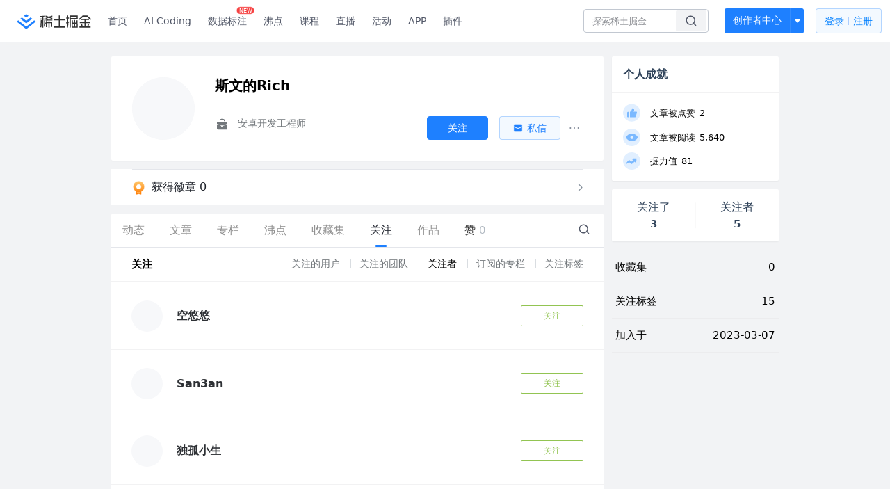

--- FILE ---
content_type: image/svg+xml
request_url: https://lf-web-assets.juejin.cn/obj/juejin-web/xitu_juejin_web/65a6a28f15d70e5a77bf881c5ec5340d.svg
body_size: 5510
content:
<svg width="40" height="16" viewBox="0 0 40 16" fill="none" xmlns="http://www.w3.org/2000/svg">
<path d="M13.7456 4.49268C14.1186 3.94954 14.7353 3.625 15.3942 3.625H37.2641C38.2964 3.625 39.0201 4.64339 38.6807 5.61824L36.3422 12.3346C36.0623 13.1384 35.3044 13.677 34.4534 13.677H7.43745L13.7456 4.49268Z" fill="url(#paint0_linear_15615_115617)"/>
<path d="M17.0253 11.5993C16.3701 11.5993 15.8689 11.4733 15.5217 11.2213C15.1801 10.9693 15.0093 10.5913 15.0093 10.0873C15.0093 10.0145 15.0149 9.93332 15.0261 9.84373C15.0373 9.74853 15.0569 9.63093 15.0849 9.49093H16.5213C16.4989 9.60293 16.4849 9.69253 16.4793 9.75973C16.4737 9.82693 16.4709 9.88013 16.4709 9.91932C16.4709 10.0929 16.5185 10.2217 16.6137 10.3057C16.7145 10.3841 16.8713 10.4233 17.0841 10.4233C17.3249 10.4233 17.5237 10.3477 17.6805 10.1965C17.8429 10.0453 17.9521 9.81293 18.0081 9.49933L18.6717 5.72775H20.1753L19.5117 9.53293C19.4277 10.0145 19.2737 10.4093 19.0497 10.7173C18.8313 11.0197 18.5513 11.2437 18.2097 11.3893C17.8681 11.5293 17.4733 11.5993 17.0253 11.5993Z" fill="#5E2878"/>
<path d="M22.1147 11.4985L22.5179 9.21373L20.8715 5.72775H22.4927L23.4587 7.89494H23.5007L25.189 5.72775H26.8774L24.0215 9.21373L23.6183 11.4985H22.1147Z" fill="#5E2878"/>
<path d="M26.5366 11.4985L26.7886 10.0957H28.2418L27.9898 11.4985H26.5366Z" fill="#5E2878"/>
<path d="M31.336 11.5993C30.86 11.5993 30.4652 11.5405 30.1516 11.4229C29.8436 11.3053 29.6112 11.1401 29.4544 10.9273C29.2976 10.7145 29.2192 10.4709 29.2192 10.1965C29.2192 10.1405 29.222 10.0761 29.2276 10.0033C29.2388 9.93052 29.2556 9.84653 29.278 9.75133H30.5548C30.5436 9.81293 30.5352 9.86333 30.5296 9.90252C30.524 9.94172 30.5212 9.97812 30.5212 10.0117C30.5212 10.2021 30.5912 10.3477 30.7312 10.4485C30.8768 10.5437 31.0784 10.5913 31.336 10.5913C31.5488 10.5913 31.7364 10.5521 31.8988 10.4737C32.0612 10.3953 32.1872 10.2833 32.2768 10.1377C32.372 9.98652 32.4196 9.80453 32.4196 9.59173C32.4196 9.45173 32.3888 9.34253 32.3272 9.26413C32.2656 9.18013 32.1816 9.12133 32.0752 9.08773C31.9744 9.05413 31.8596 9.03733 31.7308 9.03733H31.1848L31.3444 8.08814H31.84C31.9576 8.08814 32.0668 8.06854 32.1676 8.02934C32.274 7.99014 32.3692 7.93414 32.4532 7.86134C32.5372 7.78294 32.6016 7.69054 32.6464 7.58414C32.6912 7.47214 32.7136 7.34614 32.7136 7.20614C32.7136 7.08854 32.6856 6.98774 32.6296 6.90374C32.5792 6.81975 32.5008 6.75535 32.3944 6.71055C32.2936 6.66015 32.1704 6.63495 32.0248 6.63495C31.8512 6.63495 31.7 6.66575 31.5712 6.72735C31.4424 6.78335 31.336 6.86175 31.252 6.96254C31.1736 7.06334 31.1232 7.17814 31.1008 7.30694L31.084 7.41614H29.8408L29.8744 7.22294C29.9304 6.91495 30.0564 6.64055 30.2524 6.39975C30.454 6.15895 30.7172 5.97135 31.042 5.83695C31.3724 5.69695 31.7504 5.62695 32.176 5.62695C32.5848 5.62695 32.9348 5.68295 33.226 5.79495C33.5172 5.90695 33.7384 6.06655 33.8896 6.27375C34.0464 6.47535 34.1248 6.71615 34.1248 6.99614C34.1248 7.24814 34.0744 7.47494 33.9736 7.67654C33.8728 7.87254 33.7356 8.03774 33.562 8.17214C33.3884 8.30654 33.2008 8.41014 32.9992 8.48293L32.9908 8.51653C33.2372 8.60613 33.4304 8.75173 33.5704 8.95333C33.716 9.14933 33.7888 9.39293 33.7888 9.68413C33.7888 10.0929 33.6796 10.4401 33.4612 10.7257C33.2428 11.0113 32.946 11.2297 32.5708 11.3809C32.1956 11.5265 31.784 11.5993 31.336 11.5993Z" fill="#5E2878"/>
<path d="M7.53862 3.69241V1L10.0515 2.61545L7.53862 3.69241Z" fill="url(#paint1_linear_15615_115617)"/>
<path d="M7.53862 3.69241V1L5.0257 2.61545L7.53862 3.69241Z" fill="url(#paint2_linear_15615_115617)"/>
<path d="M11.0567 3.1543L7.53862 4.76975V6.92368L12.5645 4.23126L11.0567 3.1543Z" fill="url(#paint3_linear_15615_115617)"/>
<path d="M4.02053 3.1543L7.53862 4.76975V6.92368L2.51278 4.23126L4.02053 3.1543Z" fill="url(#paint4_linear_15615_115617)"/>
<path d="M7.53876 8.00043L1.50775 4.76953L0 5.8465L7.53876 10.1544V8.00043Z" fill="url(#paint5_linear_15615_115617)"/>
<path d="M7.53848 8.00043L13.5695 4.76953L15.0772 5.8465L7.53848 10.1544V8.00043Z" fill="url(#paint6_linear_15615_115617)"/>
<path d="M7.53876 14.9999V10.1536L0 5.8457L7.53876 14.9999Z" fill="url(#paint7_linear_15615_115617)"/>
<path d="M7.53848 14.9999V10.1536L15.0772 5.8457L7.53848 14.9999Z" fill="url(#paint8_linear_15615_115617)"/>
<defs>
<linearGradient id="paint0_linear_15615_115617" x1="23.6245" y1="14.5624" x2="15.3121" y2="3.625" gradientUnits="userSpaceOnUse">
<stop stop-color="#D5AAFF"/>
<stop offset="0.291667" stop-color="#E0C0FF"/>
<stop offset="1" stop-color="#F4E9FF"/>
</linearGradient>
<linearGradient id="paint1_linear_15615_115617" x1="7.16168" y1="3.26163" x2="9.2139" y2="1.83764" gradientUnits="userSpaceOnUse">
<stop stop-color="#B265FF"/>
<stop offset="1" stop-color="#E5C4FF"/>
</linearGradient>
<linearGradient id="paint2_linear_15615_115617" x1="7.53862" y1="2.25646" x2="5.86334" y2="1.83764" gradientUnits="userSpaceOnUse">
<stop stop-color="#C984FF"/>
<stop offset="1" stop-color="#E8CBFF"/>
</linearGradient>
<linearGradient id="paint3_linear_15615_115617" x1="7.53862" y1="5.60668" x2="11.7268" y2="3.51258" gradientUnits="userSpaceOnUse">
<stop stop-color="#9948FF"/>
<stop offset="1" stop-color="#CA86FF"/>
</linearGradient>
<linearGradient id="paint4_linear_15615_115617" x1="3.35042" y1="3.51258" x2="7.53862" y2="5.60668" gradientUnits="userSpaceOnUse">
<stop stop-color="#D49EFF"/>
<stop offset="1" stop-color="#B77EFF"/>
</linearGradient>
<linearGradient id="paint5_linear_15615_115617" x1="0.83764" y1="5.60717" x2="7.53876" y2="8.95773" gradientUnits="userSpaceOnUse">
<stop stop-color="#CA86FF"/>
<stop offset="1" stop-color="#B469FF"/>
</linearGradient>
<linearGradient id="paint6_linear_15615_115617" x1="7.53848" y1="8.95773" x2="14.2396" y2="5.18835" gradientUnits="userSpaceOnUse">
<stop stop-color="#9122FF"/>
<stop offset="1" stop-color="#E5C5FF"/>
</linearGradient>
<linearGradient id="paint7_linear_15615_115617" x1="5.02584" y1="8.85311" x2="7.53876" y2="14.1931" gradientUnits="userSpaceOnUse">
<stop stop-color="#9420EF"/>
<stop offset="1" stop-color="#DBBFFF"/>
</linearGradient>
<linearGradient id="paint8_linear_15615_115617" x1="10.4702" y1="11.4703" x2="8.66929" y2="9.66956" gradientUnits="userSpaceOnUse">
<stop stop-color="#D2B7FF"/>
<stop offset="1" stop-color="#9D2FF2"/>
</linearGradient>
</defs>
</svg>


--- FILE ---
content_type: application/javascript
request_url: https://lf-web-assets.juejin.cn/obj/juejin-web/xitu_juejin_web/9ce8e08.js
body_size: 5567
content:
(window.webpackJsonp=window.webpackJsonp||[]).push([[1],{1068:function(e,t,n){"use strict";n.d(t,"a",(function(){return o})),n.d(t,"b",(function(){return r})),n.d(t,"c",(function(){return c}));var o,r,l=n(47);function c(e,t){Object(l.g)(e,t)}!function(e){e.FollowShow="follow_show",e.FollowClick="follow_click",e.FollowCancel="follow_cancel",e.FollowingFeedShow="following_feed_show"}(o||(o={})),function(e){e[e.followCommendCard=0]="followCommendCard",e[e.hotAuthors=1]="hotAuthors",e[e.homeUserPopover=2]="homeUserPopover",e[e.postUserCard=4]="postUserCard",e[e.postTop=5]="postTop",e[e.postStickyBar=6]="postStickyBar",e[e.userCenterTop=7]="userCenterTop",e[e.userCenterStickyBar=8]="userCenterStickyBar",e[e.userCenterMomentFeed=9]="userCenterMomentFeed",e[e.userCenterFollowing=10]="userCenterFollowing",e[e.userCenterTeam=11]="userCenterTeam",e[e.userCenterFollowers=12]="userCenterFollowers",e[e.commentUserPopover=13]="commentUserPopover",e[e.pinFeedUserPopover=14]="pinFeedUserPopover",e[e.pinDiggDetail=15]="pinDiggDetail",e[e.pinDetail=16]="pinDetail",e[e.clubDetail=18]="clubDetail",e[e.searchResult=19]="searchResult",e[e.teamCenterTop=20]="teamCenterTop",e[e.other=100]="other"}(r||(r={}))},1076:function(e,t,n){"use strict";var o=n(8),r=n(1141),l=n.n(r),c=n(1142),d=n.n(c),f=n(1143),v=n.n(f),w=n(1144),m=n.n(w),h=n(1145),y=n.n(h),j=Object(o.defineComponent)({props:{type:{type:String,default:"primary"},attention:Boolean,customAttentionText:String,cancelAttentionText:String,size:{type:String,default:"medium"},status:{type:String,default:"default"},disabled:Boolean,loading:Boolean,cancel:Boolean,text:String,icon:String,showIcon:{type:Boolean,default:!0}},setup:function(e,t){var n=Object(o.computed)((function(){return e.attention}));return{handleClick:function(n){e.disabled||e.loading||t.emit("click",n)},isAttentionType:n,attentionText:Object(o.computed)((function(){return"mini"===e.size&&e.loading?"":e.cancel?e.loading?"取消":e.cancelAttentionText||"已关注":e.customAttentionText||"关注"})),iconSrc:Object(o.computed)((function(){return e.loading?e.cancel||n.value&&"primary"!==e.type?m.a:y.a:n.value&&e.showIcon?"mini"===e.size?"":e.icon||e.cancel?v.a:"primary"===e.type?l.a:d.a:""}))}}}),O=(n(1146),n(29)),component=Object(O.a)(j,(function(){var e=this,t=e.$createElement,n=e._self._c||t;return n("button",{staticClass:"ui-btn",class:[e.type,e.size,e.status,e.cancel?"cancel":"",e.attention?"attention":""],attrs:{disabled:e.disabled||e.loading},on:{click:e.handleClick}},[e.iconSrc?n("img",{staticClass:"img",class:e.loading?"loading":"",attrs:{src:e.iconSrc}}):e._e(),e._v(" "),e.isAttentionType?[e._v(e._s(e.attentionText))]:e._t("default",[e._v(e._s(e.text))])],2)}),[],!1,null,"e1243e7c",null);t.a=component.exports},1079:function(e,t,n){"use strict";n.r(t);n(173),n(174),n(11),n(83),n(10);var o=n(3),r=n(8),l=n(34),c=n(1311),d=n(1188),f=n(25),v=n(1076),w=n(311),m=n(1068),h=n(23),y=n(1084),j=Object(r.defineComponent)({components:{Popover:d.a,Button:v.a,ImButton:c.a},props:{userId:String,showJscoreLevel:{type:Boolean,default:!1},enablePopover:{type:Boolean,default:!0},teaFollowType:{type:Number,default:m.b.other}},setup:function(e){var t=Object(o.w)(),n=Object(r.computed)((function(){return t.getters.USER})),c=Object(r.ref)(null),d=Object(r.ref)(),v=Object(r.ref)(!1);Object(r.onMounted)((function(){v.value="aicoding.juejin.cn"===window.location.hostname}));var m=Object(r.computed)((function(){return n.value&&n.value.id===e.userId})),j=Object(y.a)({itemId:e.userId,itemType:f.d.UserType,teaFollowType:e.teaFollowType}),O=j.isFollow,_=j.followLoading,C=j.toggleFollow,x=j.setFollowInfo,A=j.traceFollowShow;return Object(r.watch)(c,(function(){c.value&&x({itemId:c.value.id,itemType:f.d.UserType,isFollow:c.value.followed})})),{followingCount:Object(r.computed)((function(){return Object(w.c)(c.value.followingCount||0)})),followerCount:Object(r.computed)((function(){return Object(w.c)(c.value.followerCount||0)})),isFollow:O,fetchUserPromise:d,user:c,self:m,isAicodingDomain:v,getUserFullUrl:h.g,followLoading:_,toggleFollow:C,toFollowing:function(){var t=v.value?"https://juejin.cn":"";null===window||void 0===window||window.open("".concat(t,"/user/").concat(e.userId,"/following"),"_blank")},toFollower:function(){var t=v.value?"https://juejin.cn":"";null===window||void 0===window||window.open("".concat(t,"/user/").concat(e.userId,"/followers"),"_blank")},handleShow:function(){e.userId&&e.enablePopover&&(d.value=Object(l.h)(e.userId,{ignore404:!0}).then((function(e){if(e.is_logout)return Promise.reject();c.value=e})))},handleAfterShow:function(){A()}}},computed:{position:function(){return this.user&&(this.$formatUserIntro(this.user)||this.user.description||"暂无简介")}}}),O=(n(1414),n(1415),n(29)),component=Object(O.a)(j,(function(){var e=this,t=e.$createElement,n=e._self._c||t;return n("Popover",{staticClass:"user-popover",attrs:{promise:e.fetchUserPromise},on:{show:e.handleShow,afterShow:e.handleAfterShow},scopedSlots:e._u([{key:"content",fn:function(){return[n("div",{staticClass:"info-row",on:{click:function(e){e.stopPropagation()}}},[n("app-link",{attrs:{to:e.isAicodingDomain?e.getUserFullUrl(e.user):e.$userRoute(e.user),blank:!0}},[n("Avatar",{staticClass:"avatar",attrs:{user:e.user,alt:e.user.username+"的头像"}})],1),e._v(" "),n("div",{staticClass:"user-info"},[n("username",{attrs:{user:e.user,"show-jscore-level":e.showJscoreLevel}}),e._v(" "),n("div",{staticClass:"position"},[e._v(e._s(e.position))])],1)],1),e._v(" "),e.self?e._e():n("div",{staticClass:"operate-btn"},[n("Button",{staticClass:"follow-btn",attrs:{attention:!0,"custom-attention-text":"关注","cancel-attention-text":"已关注",cancel:e.isFollow,loading:e.followLoading,size:"large","show-icon":!1},on:{click:function(t){return t.stopPropagation(),t.preventDefault(),e.toggleFollow()}}}),e._v(" "),n("ImButton",{staticClass:"im-btn",attrs:{"tea-type":"personal_information_card","user-id":e.userId}})],1),e._v(" "),n("div",{staticClass:"meta-row",on:{click:function(e){e.stopPropagation()}}},[n("ul",{staticClass:"meta-list"},[n("li",{staticClass:"item",on:{click:e.toFollowing}},[n("div",{staticClass:"count"},[e._v(e._s(e.followingCount))]),e._v(" "),n("div",{staticClass:"title"},[e._v("关注")])]),e._v(" "),n("li",{staticClass:"divider"}),e._v(" "),n("li",{staticClass:"item",on:{click:e.toFollower}},[n("div",{staticClass:"count"},[e._v(e._s(e.followerCount))]),e._v(" "),n("div",{staticClass:"title"},[e._v("粉丝")])])])])]},proxy:!0}])},[e._v(" "),e._t("default")],2)}),[],!1,null,"889b6f90",null);t.default=component.exports},1084:function(e,t,n){"use strict";n.d(t,"a",(function(){return j}));n(63),n(35),n(242),n(53),n(62),n(19);var o=n(5),r=n(3),l=n(94),c=n(133),d=n(25),f=n(4),v=n(176),w=n(1085),m=n(1),h=n(1068),y=n(243);function j(){var e,t,n,m=arguments.length>0&&void 0!==arguments[0]?arguments[0]:{},j=Object(w.a)(),C=Object(r.w)(),x=Object(r.c)(),A=Object(r.n)(!1),T=Object(r.n)(!1),F=[],k=Object(r.n)(!1),S=Object(r.n)(""),U=Object(r.n)(d.d.UserType),I=Object(r.n)(h.b.other),R=Object(r.n)("关注失败，请稍后重试~"),P=Object(r.n)(""),B=function(){var e=arguments.length>0&&void 0!==arguments[0]?arguments[0]:{},t=e.itemId,n=e.itemType,o=e.isFollow,r=e.teaFollowType,l=e.errorText,c=e.successText;void 0!==t&&(S.value=t),void 0!==n&&(U.value=n),void 0!==o&&(k.value=o),void 0!==r&&(I.value=r),void 0!==l&&(R.value=l),void 0!==c&&(P.value=c),"boolean"==typeof o&&(T.value=!0)},E=function(){var e=Object(o.a)(regeneratorRuntime.mark((function e(t,n){return regeneratorRuntime.wrap((function(e){for(;;)switch(e.prev=e.next){case 0:return e.prev=0,e.next=3,null==x?void 0:x.proxy.$ensureAuthorized({loginGuideFrom:c.b.focus_login});case 3:e.next=8;break;case 5:return e.prev=5,e.t0=e.catch(0),e.abrupt("return",!1);case 8:if(!t||"string"==typeof t){e.next=10;break}return e.abrupt("return",!1);case 10:if((null!=t?t:S.value)&&(null!=n?n:U.value)){e.next=12;break}return e.abrupt("return",!1);case 12:return e.abrupt("return",!0);case 13:case"end":return e.stop()}}),e,null,[[0,5]])})));return function(t,n){return e.apply(this,arguments)}}(),D=function(){var e=Object(o.a)(regeneratorRuntime.mark((function e(t,n,o){var r,c,w,m,j,_,x,T,F,B;return regeneratorRuntime.wrap((function(e){for(;;)switch(e.prev=e.next){case 0:return e.next=2,E(t,n);case 2:if(e.sent){e.next=4;break}return e.abrupt("return",{isSuccess:!1});case 4:return m=null!=t?t:S.value,j=null!=n?n:U.value,_=null!==(r=null==o?void 0:o.successText)&&void 0!==r?r:P.value,x=null!==(c=null==o?void 0:o.errorText)&&void 0!==c?c:R.value,A.value=!0,T=!0,e.prev=10,e.next=13,O({itemId:m,itemType:j});case 13:0===(F=e.sent).err_no?(k.value=!0,_&&l.Message.success(_)):(T=!1,Object(v.b)(F.err_no)||l.Message.error(F.err_msg)),e.next=21;break;case 17:e.prev=17,e.t0=e.catch(10),T=!1,l.Message.error(x);case 21:return A.value=!1,[d.d.UserType,d.d.Team].includes(j)&&(B=null!==(w=null==o?void 0:o.teaFollowType)&&void 0!==w?w:I.value,Object(h.c)(h.a.FollowClick,{follow_status:T?1:0,current_page:Object(y.h)(window.location.href),follow_type:B,to_item_id:m,to_item_type:j===d.d.UserType?0:1})),j===d.d.UserType&&C.dispatch(f.FOLLOW_USER),e.abrupt("return",{isSuccess:T,targetStatus:!0});case 25:case"end":return e.stop()}}),e,null,[[10,17]])})));return function(t,n,o){return e.apply(this,arguments)}}(),L=function(){var e=Object(o.a)(regeneratorRuntime.mark((function e(t,n,o){var r,c,v,w,m,j,O,x,T,F;return regeneratorRuntime.wrap((function(e){for(;;)switch(e.prev=e.next){case 0:return e.next=2,E(t,n);case 2:if(e.sent){e.next=4;break}return e.abrupt("return",{isSuccess:!1});case 4:return w=null!=t?t:S.value,m=null!=n?n:U.value,j=null!==(r=null==o?void 0:o.successText)&&void 0!==r?r:P.value,O=null!==(c=null==o?void 0:o.errorText)&&void 0!==c?c:R.value,A.value=!0,x=!0,e.prev=10,e.next=13,_({itemId:w,itemType:m});case 13:0===(T=e.sent).err_no?(k.value=!1,j&&l.Message.success("取消".concat(j))):(x=!1,l.Message.error(T.err_msg)),e.next=21;break;case 17:e.prev=17,e.t0=e.catch(10),x=!1,l.Message.error("取消".concat(O));case 21:return A.value=!1,[d.d.UserType,d.d.Team].includes(m)&&(F=null!==(v=null==o?void 0:o.teaFollowType)&&void 0!==v?v:I.value,Object(h.c)(h.a.FollowCancel,{follow_status:x?1:0,current_page:Object(y.h)(window.location.href),follow_type:F,to_item_id:w,to_item_type:m===d.d.UserType?0:1})),m===d.d.UserType&&C.dispatch(f.UNFOLLOW_USER),e.abrupt("return",{isSuccess:x,targetStatus:!1});case 25:case"end":return e.stop()}}),e,null,[[10,17]])})));return function(t,n,o){return e.apply(this,arguments)}}(),M=function(){var e=Object(o.a)(regeneratorRuntime.mark((function e(t,n,o,r){return regeneratorRuntime.wrap((function(e){for(;;)switch(e.prev=e.next){case 0:if(!(null!=o?o:k.value)){e.next=7;break}return e.next=4,L(t,n,r);case 4:return e.abrupt("return",e.sent);case 7:return e.next=9,D(t,n,r);case 9:return e.abrupt("return",e.sent);case 10:case"end":return e.stop()}}),e)})));return function(t,n,o,r){return e.apply(this,arguments)}}(),J=function(e){var t,n,o;var r=null!==(t=null==e?void 0:e.currentPage)&&void 0!==t?t:Object(y.h)(window.location.href),l=null!==(n=null==e?void 0:e.teaFollowType)&&void 0!==n?n:T.value?I.value:void 0,c=null!==(o=null==e?void 0:e.isFollow)&&void 0!==o?o:T.value?k.value:void 0;void 0!==l&&void 0!==c?Object(h.c)(h.a.FollowShow,{current_page:r,follow_type:l,button_status:c?1:0}):F.push({currentPage:r,teaFollowType:l,isFollow:c})};return B(m),Object(r.x)(T,(function(){T.value&&(F.forEach((function(e){var t=e.currentPage,n=e.teaFollowType,o=e.isFollow;J({currentPage:t,teaFollowType:null!=n?n:I.value,isFollow:null!=o?o:k.value})})),F.splice(0,F.length))})),{isFollow:k,followLoading:A,doFollow:(n=Object(o.a)(regeneratorRuntime.mark((function e(t,n,o){return regeneratorRuntime.wrap((function(e){for(;;)switch(e.prev=e.next){case 0:return e.next=2,j.do((function(){return D(t,n,o)}));case 2:return e.abrupt("return",e.sent);case 3:case"end":return e.stop()}}),e)}))),function(e,t,o){return n.apply(this,arguments)}),cancelFollow:(t=Object(o.a)(regeneratorRuntime.mark((function e(t,n,o){return regeneratorRuntime.wrap((function(e){for(;;)switch(e.prev=e.next){case 0:return e.next=2,j.do((function(){return L(t,n,o)}));case 2:return e.abrupt("return",e.sent);case 3:case"end":return e.stop()}}),e)}))),function(e,n,o){return t.apply(this,arguments)}),toggleFollow:(e=Object(o.a)(regeneratorRuntime.mark((function e(t,n,o,r){return regeneratorRuntime.wrap((function(e){for(;;)switch(e.prev=e.next){case 0:return e.next=2,j.do((function(){return M(t,n,o,r)}));case 2:return e.abrupt("return",e.sent);case 3:case"end":return e.stop()}}),e)}))),function(t,n,o,r){return e.apply(this,arguments)}),setFollowInfo:B,traceFollowShow:J}}function O(e){var t=e.itemId,n=e.itemType;return Object(m.d)({url:"/interact_api/v1/follow/do",method:"post",showError:!1,body:{id:t,type:n}})}function _(e){var t=e.itemId,n=e.itemType;return Object(m.d)({url:"/interact_api/v1/follow/undo",method:"post",showError:!1,body:{id:t,type:n}})}},1085:function(e,t,n){"use strict";n.d(t,"a",(function(){return c}));n(10);var o=n(13),r=n(14),l=function(){return Object(r.a)((function e(){Object(o.a)(this,e),this.busy=!1}),[{key:"do",value:function(e){var t=this;return this.busy?Promise.resolve(void 0):(this.busy=!0,Promise.resolve("function"==typeof e?e():e).then((function(e){return t.busy=!1,e})).catch((function(e){return t.busy=!1,Promise.reject(e)})))}}])}();function c(){return new l}},1089:function(e,t,n){},1132:function(e,t,n){"use strict";n(1321);var o=n(29),component=Object(o.a)({},(function(){var e=this.$createElement;this._self._c;return this._m(0)}),[function(){var e=this.$createElement,t=this._self._c||e;return t("span",{staticClass:"container"},[t("em",{staticClass:"triangle"})])}],!1,null,"5ae2b6bc",null);t.a=component.exports},1141:function(e,t,n){e.exports=n.p+"c5c64e06a56896da43c1d084d2482cf3.svg"},1142:function(e,t,n){e.exports=n.p+"bd960fe696b2c2b82cea3c0e2e2f2aae.svg"},1143:function(e,t,n){e.exports=n.p+"062856d97fc330530a3a64c01d915edc.svg"},1144:function(e,t,n){e.exports=n.p+"img/loading.b144729.png"},1145:function(e,t,n){e.exports=n.p+"img/loading-light.e96acb8.png"},1146:function(e,t,n){"use strict";n(1089)},1188:function(e,t,n){"use strict";n(10),n(65);var o=n(8),r=n(1132),l=Object(o.defineComponent)({components:{Triangle:r.a},props:{disalbe:{type:Boolean,default:!1},trigger:{type:String,default:"hover"},promise:Promise},emits:["afterShow"],setup:function(e,t){var data=Object(o.reactive)({visible:!1,top:0,left:0,isTop:!1,isInner:!1}),n=Object(o.ref)(null),r=Object(o.ref)(null),l=Object(o.ref)();return{data:data,popoverStyle:Object(o.computed)((function(){return{top:"".concat(data.top,"px"),left:"".concat(data.left,"px")}})),contentElem:l,showPopover:function(o,c){e.disalbe||(data.isInner="hover"===c,c===e.trigger&&(clearTimeout(r.value),t.emit("show"),n.value=setTimeout((function(){Promise.resolve(e.promise).then((function(){n.value&&(data.visible=!0,t.root.$nextTick((function(){var e=o.target,n=null==e?void 0:e.getBoundingClientRect(),r=e.offsetWidth||33,c=e.offsetHeight||33,d=l.value,f=(null==d?void 0:d.offsetWidth)||260,v=(null==d?void 0:d.offsetHeight)||160,w=n.left-f/2+r/2,m=n.top-v-12;data.isTop=!1,m<60&&(data.isTop=!0,m=n.top+c+8),w=Math.max(0,w),data.left=w,data.top=m,t.emit("afterShow")})))}))}),300)))},hidePopover:function(){var e=arguments.length>0&&void 0!==arguments[0]?arguments[0]:"";"hover"!==e&&!0===data.isInner||(data.isInner,clearTimeout(n.value),n.value=null,t.emit("hide"),r.value=setTimeout((function(){r.value=null,data.visible=!1}),300))}}}}),c=(n(1411),n(29)),component=Object(c.a)(l,(function(){var e=this,t=e.$createElement,n=e._self._c||t;return n("div",{staticClass:"popover-box",on:{mouseenter:function(t){return e.showPopover(t,"hover")},mouseleave:function(t){return e.hidePopover("hover")}}},[n("transition",{attrs:{name:"fade"}},[e.data.visible?n("div",{ref:"contentElem",staticClass:"popover-content",style:e.popoverStyle},[e._t("content"),e._v(" "),n("triangle",{staticClass:"triangle-bottom",class:{isTop:e.data.isTop}})],2):e._e()]),e._v(" "),e._t("default")],2)}),[],!1,null,"487cbd49",null);t.a=component.exports},1220:function(e,t,n){},1258:function(e,t,n){},1259:function(e,t,n){},1260:function(e,t,n){},1261:function(e,t,n){},1311:function(e,t,n){"use strict";n(19);var o=n(5),r=n(3),l=n(47),c=n(23),d=Object(r.b)({props:{userId:{type:String,default:""},type:{type:String,default:"default"},teaType:{type:String,default:""}},setup:function(e){var t=Object(r.v)(),n=Object(r.a)((function(){return Object(c.j)(t.currentRoute.fullPath)})),d=Object(r.c)(),f=Object(r.n)(!1);return Object(r.j)((function(){f.value="aicoding.juejin.cn"===window.location.hostname})),{handleLinkJump:function(){var r=Object(o.a)(regeneratorRuntime.mark((function o(){var r,path;return regeneratorRuntime.wrap((function(o){for(;;)switch(o.prev=o.next){case 0:return o.prev=0,o.next=3,null==d?void 0:d.proxy.$ensureAuthorized();case 3:o.next=8;break;case 5:return o.prev=5,o.t0=o.catch(0),o.abrupt("return",!1);case 8:if(Object(l.g)("private_msg_page_show",{visit_source:e.teaType}),!f.value||!(null===window||void 0===window?void 0:window.location)){o.next=13;break}return r="https://juejin.cn/notification/im?participantId=".concat(e.userId),window.location.href=r,o.abrupt("return");case 13:path="/notification/im?participantId=".concat(e.userId),n.value&&(null===window||void 0===window?void 0:window.location)?window.location.href=path:t.push(path);case 15:case"end":return o.stop()}}),o,null,[[0,5]])})));return function(){return r.apply(this,arguments)}}(),isAicodingDomain:f}}}),f=(n(1413),n(29)),component=Object(f.a)(d,(function(){var e=this,t=e.$createElement,o=e._self._c||t;return o("a",{staticClass:"im-button",class:{"has-icon":"hasIcon"===e.type},attrs:{href:e.isAicodingDomain?"https://juejin.cn/notification/im?participantId="+e.userId:"/notification/im?participantId="+e.userId},on:{click:function(t){return t.preventDefault(),e.handleLinkJump(t)}}},["hasIcon"===e.type?o("img",{staticClass:"im-icon",attrs:{src:n(1412),alt:"私信"}}):e._e(),e._v(" "),o("div",[e._v("私信")])])}),[],!1,null,"403a3f54",null);t.a=component.exports},1321:function(e,t,n){"use strict";n(1220)},1411:function(e,t,n){"use strict";n(1258)},1412:function(e,t){e.exports="[data-uri]"},1413:function(e,t,n){"use strict";n(1259)},1414:function(e,t,n){"use strict";n(1260)},1415:function(e,t,n){"use strict";n(1261)}}]);
//# sourceMappingURL=9ce8e08.js.map

--- FILE ---
content_type: application/javascript
request_url: https://lf-web-assets.juejin.cn/obj/juejin-web/xitu_juejin_web/7b6e7ad.js
body_size: 10829
content:
(window.webpackJsonp=window.webpackJsonp||[]).push([[27],{1472:function(t,e,n){"use strict";var r=n(2442),o=Object.prototype.toString;function c(t){return"[object Array]"===o.call(t)}function f(t){return void 0===t}function l(t){return null!==t&&"object"==typeof t}function h(t){if("[object Object]"!==o.call(t))return!1;var e=Object.getPrototypeOf(t);return null===e||e===Object.prototype}function d(t){return"[object Function]"===o.call(t)}function y(t,e){if(null!=t)if("object"!=typeof t&&(t=[t]),c(t))for(var i=0,n=t.length;i<n;i++)e.call(null,t[i],i,t);else for(var r in t)Object.prototype.hasOwnProperty.call(t,r)&&e.call(null,t[r],r,t)}t.exports={isArray:c,isArrayBuffer:function(t){return"[object ArrayBuffer]"===o.call(t)},isBuffer:function(t){return null!==t&&!f(t)&&null!==t.constructor&&!f(t.constructor)&&"function"==typeof t.constructor.isBuffer&&t.constructor.isBuffer(t)},isFormData:function(t){return"undefined"!=typeof FormData&&t instanceof FormData},isArrayBufferView:function(t){return"undefined"!=typeof ArrayBuffer&&ArrayBuffer.isView?ArrayBuffer.isView(t):t&&t.buffer&&t.buffer instanceof ArrayBuffer},isString:function(t){return"string"==typeof t},isNumber:function(t){return"number"==typeof t},isObject:l,isPlainObject:h,isUndefined:f,isDate:function(t){return"[object Date]"===o.call(t)},isFile:function(t){return"[object File]"===o.call(t)},isBlob:function(t){return"[object Blob]"===o.call(t)},isFunction:d,isStream:function(t){return l(t)&&d(t.pipe)},isURLSearchParams:function(t){return"undefined"!=typeof URLSearchParams&&t instanceof URLSearchParams},isStandardBrowserEnv:function(){return("undefined"==typeof navigator||"ReactNative"!==navigator.product&&"NativeScript"!==navigator.product&&"NS"!==navigator.product)&&("undefined"!=typeof window&&"undefined"!=typeof document)},forEach:y,merge:function t(){var e={};function n(n,r){h(e[r])&&h(n)?e[r]=t(e[r],n):h(n)?e[r]=t({},n):c(n)?e[r]=n.slice():e[r]=n}for(var i=0,r=arguments.length;i<r;i++)y(arguments[i],n);return e},extend:function(a,b,t){return y(b,(function(e,n){a[n]=t&&"function"==typeof e?r(e,t):e})),a},trim:function(t){return t.replace(/^\s*/,"").replace(/\s*$/,"")},stripBOM:function(content){return 65279===content.charCodeAt(0)&&(content=content.slice(1)),content}}},1498:function(t,e){var n=t.exports={version:"2.6.12"};"number"==typeof __e&&(__e=n)},1527:function(t,e,n){var r=n(2065)("wks"),o=n(1977),c=n(1576).Symbol,f="function"==typeof c;(t.exports=function(t){return r[t]||(r[t]=f&&c[t]||(f?c:o)("Symbol."+t))}).store=r},1576:function(t,e){var n=t.exports="undefined"!=typeof window&&window.Math==Math?window:"undefined"!=typeof self&&self.Math==Math?self:Function("return this")();"number"==typeof __g&&(__g=n)},1577:function(t,e,n){var r=n(1755),o=n(2424),c=n(2061),f=Object.defineProperty;e.f=n(1714)?Object.defineProperty:function(t,e,n){if(r(t),e=c(e,!0),r(n),o)try{return f(t,e,n)}catch(t){}if("get"in n||"set"in n)throw TypeError("Accessors not supported!");return"value"in n&&(t[e]=n.value),t}},1714:function(t,e,n){t.exports=!n(1851)((function(){return 7!=Object.defineProperty({},"a",{get:function(){return 7}}).a}))},1715:function(t,e){var n={}.hasOwnProperty;t.exports=function(t,e){return n.call(t,e)}},1753:function(t,e,n){var r=n(1576),o=n(1498),c=n(2423),f=n(1754),l=n(1715),h=function(t,e,source){var n,d,y,v=t&h.F,m=t&h.G,x=t&h.S,w=t&h.P,S=t&h.B,O=t&h.W,j=m?o:o[e]||(o[e]={}),E=j.prototype,A=m?r:x?r[e]:(r[e]||{}).prototype;for(n in m&&(source=e),source)(d=!v&&A&&void 0!==A[n])&&l(j,n)||(y=d?A[n]:source[n],j[n]=m&&"function"!=typeof A[n]?source[n]:S&&d?c(y,r):O&&A[n]==y?function(t){var e=function(a,b,e){if(this instanceof t){switch(arguments.length){case 0:return new t;case 1:return new t(a);case 2:return new t(a,b)}return new t(a,b,e)}return t.apply(this,arguments)};return e.prototype=t.prototype,e}(y):w&&"function"==typeof y?c(Function.call,y):y,w&&((j.virtual||(j.virtual={}))[n]=y,t&h.R&&E&&!E[n]&&f(E,n,y)))};h.F=1,h.G=2,h.S=4,h.P=8,h.B=16,h.W=32,h.U=64,h.R=128,t.exports=h},1754:function(t,e,n){var r=n(1577),o=n(1852);t.exports=n(1714)?function(object,t,e){return r.f(object,t,o(1,e))}:function(object,t,e){return object[t]=e,object}},1755:function(t,e,n){var r=n(1850);t.exports=function(t){if(!r(t))throw TypeError(t+" is not an object!");return t}},1756:function(t,e,n){var r=n(3588),o=n(2069);t.exports=function(t){return r(o(t))}},1850:function(t,e){t.exports=function(t){return"object"==typeof t?null!==t:"function"==typeof t}},1851:function(t,e){t.exports=function(t){try{return!!t()}catch(t){return!0}}},1852:function(t,e){t.exports=function(t,e){return{enumerable:!(1&t),configurable:!(2&t),writable:!(4&t),value:e}}},1853:function(t,e){t.exports={}},1977:function(t,e){var n=0,r=Math.random();t.exports=function(t){return"Symbol(".concat(void 0===t?"":t,")_",(++n+r).toString(36))}},1978:function(t,e){t.exports=!0},1979:function(t,e,n){var r=n(2429),o=n(2072);t.exports=Object.keys||function(t){return r(t,o)}},1980:function(t,e,n){var r=n(2069);t.exports=function(t){return Object(r(t))}},2061:function(t,e,n){var r=n(1850);t.exports=function(t,e){if(!r(t))return t;var n,o;if(e&&"function"==typeof(n=t.toString)&&!r(o=n.call(t)))return o;if("function"==typeof(n=t.valueOf)&&!r(o=n.call(t)))return o;if(!e&&"function"==typeof(n=t.toString)&&!r(o=n.call(t)))return o;throw TypeError("Can't convert object to primitive value")}},2063:function(t,e){var n={}.toString;t.exports=function(t){return n.call(t).slice(8,-1)}},2065:function(t,e,n){var r=n(1498),o=n(1576),c=o["__core-js_shared__"]||(o["__core-js_shared__"]={});(t.exports=function(t,e){return c[t]||(c[t]=void 0!==e?e:{})})("versions",[]).push({version:r.version,mode:n(1978)?"pure":"global",copyright:"© 2020 Denis Pushkarev (zloirock.ru)"})},2066:function(t,e,n){var r=n(1577).f,o=n(1715),c=n(1527)("toStringTag");t.exports=function(t,e,n){t&&!o(t=n?t:t.prototype,c)&&r(t,c,{configurable:!0,value:e})}},2067:function(t,e,n){e.f=n(1527)},2068:function(t,e,n){var r=n(1576),o=n(1498),c=n(1978),f=n(2067),l=n(1577).f;t.exports=function(t){var e=o.Symbol||(o.Symbol=c?{}:r.Symbol||{});"_"==t.charAt(0)||t in e||l(e,t,{value:f.f(t)})}},2069:function(t,e){t.exports=function(t){if(null==t)throw TypeError("Can't call method on  "+t);return t}},2070:function(t,e){var n=Math.ceil,r=Math.floor;t.exports=function(t){return isNaN(t=+t)?0:(t>0?r:n)(t)}},2071:function(t,e,n){var r=n(2065)("keys"),o=n(1977);t.exports=function(t){return r[t]||(r[t]=o(t))}},2072:function(t,e){t.exports="constructor,hasOwnProperty,isPrototypeOf,propertyIsEnumerable,toLocaleString,toString,valueOf".split(",")},2073:function(t,e){e.f={}.propertyIsEnumerable},2075:function(t,e,n){"use strict";var r=n(3599)(!0);n(2434)(String,"String",(function(t){this._t=String(t),this._i=0}),(function(){var t,e=this._t,n=this._i;return n>=e.length?{value:void 0,done:!0}:(t=r(e,n),this._i+=t.length,{value:t,done:!1})}))},2423:function(t,e,n){var r=n(3579);t.exports=function(t,e,n){if(r(t),void 0===e)return t;switch(n){case 1:return function(a){return t.call(e,a)};case 2:return function(a,b){return t.call(e,a,b)};case 3:return function(a,b,n){return t.call(e,a,b,n)}}return function(){return t.apply(e,arguments)}}},2424:function(t,e,n){t.exports=!n(1714)&&!n(1851)((function(){return 7!=Object.defineProperty(n(2425)("div"),"a",{get:function(){return 7}}).a}))},2425:function(t,e,n){var r=n(1850),o=n(1576).document,c=r(o)&&r(o.createElement);t.exports=function(t){return c?o.createElement(t):{}}},2427:function(t,e,n){var r=n(2063);t.exports=Array.isArray||function(t){return"Array"==r(t)}},2428:function(t,e,n){t.exports=n(1754)},2429:function(t,e,n){var r=n(1715),o=n(1756),c=n(3589)(!1),f=n(2071)("IE_PROTO");t.exports=function(object,t){var e,n=o(object),i=0,l=[];for(e in n)e!=f&&r(n,e)&&l.push(e);for(;t.length>i;)r(n,e=t[i++])&&(~c(l,e)||l.push(e));return l}},2430:function(t,e,n){var r=n(2070),o=Math.min;t.exports=function(t){return t>0?o(r(t),9007199254740991):0}},2431:function(t,e){e.f=Object.getOwnPropertySymbols},2432:function(t,e,n){var r=n(1755),o=n(3591),c=n(2072),f=n(2071)("IE_PROTO"),l=function(){},h=function(){var t,iframe=n(2425)("iframe"),i=c.length;for(iframe.style.display="none",n(3592).appendChild(iframe),iframe.src="javascript:",(t=iframe.contentWindow.document).open(),t.write("<script>document.F=Object<\/script>"),t.close(),h=t.F;i--;)delete h.prototype[c[i]];return h()};t.exports=Object.create||function(t,e){var n;return null!==t?(l.prototype=r(t),n=new l,l.prototype=null,n[f]=t):n=h(),void 0===e?n:o(n,e)}},2433:function(t,e,n){var r=n(2429),o=n(2072).concat("length","prototype");e.f=Object.getOwnPropertyNames||function(t){return r(t,o)}},2434:function(t,e,n){"use strict";var r=n(1978),o=n(1753),c=n(2428),f=n(1754),l=n(1853),h=n(3600),d=n(2066),y=n(3601),v=n(1527)("iterator"),m=!([].keys&&"next"in[].keys()),x=function(){return this};t.exports=function(t,e,n,w,S,O,j){h(n,e,w);var E,A,P,T=function(t){if(!m&&t in R)return R[t];switch(t){case"keys":case"values":return function(){return new n(this,t)}}return function(){return new n(this,t)}},C=e+" Iterator",L="values"==S,N=!1,R=t.prototype,_=R[v]||R["@@iterator"]||S&&R[S],k=_||T(S),F=S?L?T("entries"):k:void 0,U="Array"==e&&R.entries||_;if(U&&(P=y(U.call(new t)))!==Object.prototype&&P.next&&(d(P,C,!0),r||"function"==typeof P[v]||f(P,v,x)),L&&_&&"values"!==_.name&&(N=!0,k=function(){return _.call(this)}),r&&!j||!m&&!N&&R[v]||f(R,v,k),l[e]=k,l[C]=x,S)if(E={values:L?k:T("values"),keys:O?k:T("keys"),entries:F},j)for(A in E)A in R||c(R,A,E[A]);else o(o.P+o.F*(m||N),e,E);return E}},2435:function(t,e,n){n(3602);for(var r=n(1576),o=n(1754),c=n(1853),f=n(1527)("toStringTag"),l="CSSRuleList,CSSStyleDeclaration,CSSValueList,ClientRectList,DOMRectList,DOMStringList,DOMTokenList,DataTransferItemList,FileList,HTMLAllCollection,HTMLCollection,HTMLFormElement,HTMLSelectElement,MediaList,MimeTypeArray,NamedNodeMap,NodeList,PaintRequestList,Plugin,PluginArray,SVGLengthList,SVGNumberList,SVGPathSegList,SVGPointList,SVGStringList,SVGTransformList,SourceBufferList,StyleSheetList,TextTrackCueList,TextTrackList,TouchList".split(","),i=0;i<l.length;i++){var h=l[i],d=r[h],y=d&&d.prototype;y&&!y[f]&&o(y,f,h),c[h]=c.Array}},2437:function(t,e,n){var r=n(3610),o=n(1527)("iterator"),c=n(1853);t.exports=n(1498).getIteratorMethod=function(t){if(null!=t)return t[o]||t["@@iterator"]||c[r(t)]}},2442:function(t,e,n){"use strict";t.exports=function(t,e){return function(){for(var n=new Array(arguments.length),i=0;i<n.length;i++)n[i]=arguments[i];return t.apply(e,n)}}},2443:function(t,e,n){"use strict";var r=n(1472);function o(t){return encodeURIComponent(t).replace(/%3A/gi,":").replace(/%24/g,"$").replace(/%2C/gi,",").replace(/%20/g,"+").replace(/%5B/gi,"[").replace(/%5D/gi,"]")}t.exports=function(t,e,n){if(!e)return t;var c;if(n)c=n(e);else if(r.isURLSearchParams(e))c=e.toString();else{var f=[];r.forEach(e,(function(t,e){null!=t&&(r.isArray(t)?e+="[]":t=[t],r.forEach(t,(function(t){r.isDate(t)?t=t.toISOString():r.isObject(t)&&(t=JSON.stringify(t)),f.push(o(e)+"="+o(t))})))})),c=f.join("&")}if(c){var l=t.indexOf("#");-1!==l&&(t=t.slice(0,l)),t+=(-1===t.indexOf("?")?"?":"&")+c}return t}},2444:function(t,e,n){"use strict";t.exports=function(t){return!(!t||!t.__CANCEL__)}},2445:function(t,e,n){"use strict";(function(e){var r=n(1472),o=n(3634),c={"Content-Type":"application/x-www-form-urlencoded"};function f(t,e){!r.isUndefined(t)&&r.isUndefined(t["Content-Type"])&&(t["Content-Type"]=e)}var l,h={adapter:(("undefined"!=typeof XMLHttpRequest||void 0!==e&&"[object process]"===Object.prototype.toString.call(e))&&(l=n(2446)),l),transformRequest:[function(data,t){return o(t,"Accept"),o(t,"Content-Type"),r.isFormData(data)||r.isArrayBuffer(data)||r.isBuffer(data)||r.isStream(data)||r.isFile(data)||r.isBlob(data)?data:r.isArrayBufferView(data)?data.buffer:r.isURLSearchParams(data)?(f(t,"application/x-www-form-urlencoded;charset=utf-8"),data.toString()):r.isObject(data)?(f(t,"application/json;charset=utf-8"),JSON.stringify(data)):data}],transformResponse:[function(data){if("string"==typeof data)try{data=JSON.parse(data)}catch(t){}return data}],timeout:0,xsrfCookieName:"XSRF-TOKEN",xsrfHeaderName:"X-XSRF-TOKEN",maxContentLength:-1,maxBodyLength:-1,validateStatus:function(t){return t>=200&&t<300}};h.headers={common:{Accept:"application/json, text/plain, */*"}},r.forEach(["delete","get","head"],(function(t){h.headers[t]={}})),r.forEach(["post","put","patch"],(function(t){h.headers[t]=r.merge(c)})),t.exports=h}).call(this,n(250))},2446:function(t,e,n){"use strict";var r=n(1472),o=n(3635),c=n(3637),f=n(2443),l=n(3638),h=n(3641),d=n(3642),y=n(2447);t.exports=function(t){return new Promise((function(e,n){var v=t.data,m=t.headers;r.isFormData(v)&&delete m["Content-Type"];var x=new XMLHttpRequest;if(t.auth){var w=t.auth.username||"",S=t.auth.password?unescape(encodeURIComponent(t.auth.password)):"";m.Authorization="Basic "+btoa(w+":"+S)}var O=l(t.baseURL,t.url);if(x.open(t.method.toUpperCase(),f(O,t.params,t.paramsSerializer),!0),x.timeout=t.timeout,x.onreadystatechange=function(){if(x&&4===x.readyState&&(0!==x.status||x.responseURL&&0===x.responseURL.indexOf("file:"))){var r="getAllResponseHeaders"in x?h(x.getAllResponseHeaders()):null,c={data:t.responseType&&"text"!==t.responseType?x.response:x.responseText,status:x.status,statusText:x.statusText,headers:r,config:t,request:x};o(e,n,c),x=null}},x.onabort=function(){x&&(n(y("Request aborted",t,"ECONNABORTED",x)),x=null)},x.onerror=function(){n(y("Network Error",t,null,x)),x=null},x.ontimeout=function(){var e="timeout of "+t.timeout+"ms exceeded";t.timeoutErrorMessage&&(e=t.timeoutErrorMessage),n(y(e,t,"ECONNABORTED",x)),x=null},r.isStandardBrowserEnv()){var j=(t.withCredentials||d(O))&&t.xsrfCookieName?c.read(t.xsrfCookieName):void 0;j&&(m[t.xsrfHeaderName]=j)}if("setRequestHeader"in x&&r.forEach(m,(function(t,e){void 0===v&&"content-type"===e.toLowerCase()?delete m[e]:x.setRequestHeader(e,t)})),r.isUndefined(t.withCredentials)||(x.withCredentials=!!t.withCredentials),t.responseType)try{x.responseType=t.responseType}catch(e){if("json"!==t.responseType)throw e}"function"==typeof t.onDownloadProgress&&x.addEventListener("progress",t.onDownloadProgress),"function"==typeof t.onUploadProgress&&x.upload&&x.upload.addEventListener("progress",t.onUploadProgress),t.cancelToken&&t.cancelToken.promise.then((function(t){x&&(x.abort(),n(t),x=null)})),v||(v=null),x.send(v)}))}},2447:function(t,e,n){"use strict";var r=n(3636);t.exports=function(t,e,code,n,o){var c=new Error(t);return r(c,e,code,n,o)}},2448:function(t,e,n){"use strict";var r=n(1472);t.exports=function(t,e){e=e||{};var n={},o=["url","method","data"],c=["headers","auth","proxy","params"],f=["baseURL","transformRequest","transformResponse","paramsSerializer","timeout","timeoutMessage","withCredentials","adapter","responseType","xsrfCookieName","xsrfHeaderName","onUploadProgress","onDownloadProgress","decompress","maxContentLength","maxBodyLength","maxRedirects","transport","httpAgent","httpsAgent","cancelToken","socketPath","responseEncoding"],l=["validateStatus"];function h(t,source){return r.isPlainObject(t)&&r.isPlainObject(source)?r.merge(t,source):r.isPlainObject(source)?r.merge({},source):r.isArray(source)?source.slice():source}function d(o){r.isUndefined(e[o])?r.isUndefined(t[o])||(n[o]=h(void 0,t[o])):n[o]=h(t[o],e[o])}r.forEach(o,(function(t){r.isUndefined(e[t])||(n[t]=h(void 0,e[t]))})),r.forEach(c,d),r.forEach(f,(function(o){r.isUndefined(e[o])?r.isUndefined(t[o])||(n[o]=h(void 0,t[o])):n[o]=h(void 0,e[o])})),r.forEach(l,(function(r){r in e?n[r]=h(t[r],e[r]):r in t&&(n[r]=h(void 0,t[r]))}));var y=o.concat(c).concat(f).concat(l),v=Object.keys(t).concat(Object.keys(e)).filter((function(t){return-1===y.indexOf(t)}));return r.forEach(v,d),n}},2449:function(t,e,n){"use strict";function r(t){this.message=t}r.prototype.toString=function(){return"Cancel"+(this.message?": "+this.message:"")},r.prototype.__CANCEL__=!0,t.exports=r},3577:function(t,e,n){n(3578);var r=n(1498).Object;t.exports=function(t,e,desc){return r.defineProperty(t,e,desc)}},3578:function(t,e,n){var r=n(1753);r(r.S+r.F*!n(1714),"Object",{defineProperty:n(1577).f})},3579:function(t,e){t.exports=function(t){if("function"!=typeof t)throw TypeError(t+" is not a function!");return t}},3581:function(t,e,n){n(3582),t.exports=n(1498).Array.isArray},3582:function(t,e,n){var r=n(1753);r(r.S,"Array",{isArray:n(2427)})},3584:function(t,e,n){n(3585),n(3595),n(3596),n(3597),t.exports=n(1498).Symbol},3585:function(t,e,n){"use strict";var r=n(1576),o=n(1715),c=n(1714),f=n(1753),l=n(2428),h=n(3586).KEY,d=n(1851),y=n(2065),v=n(2066),m=n(1977),x=n(1527),w=n(2067),S=n(2068),O=n(3587),j=n(2427),E=n(1755),A=n(1850),P=n(1980),T=n(1756),C=n(2061),L=n(1852),N=n(2432),R=n(3593),_=n(3594),k=n(2431),F=n(1577),U=n(1979),B=_.f,M=F.f,D=R.f,I=r.Symbol,H=r.JSON,J=H&&H.stringify,z=x("_hidden"),V=x("toPrimitive"),G={}.propertyIsEnumerable,W=y("symbol-registry"),K=y("symbols"),X=y("op-symbols"),$=Object.prototype,Y="function"==typeof I&&!!k.f,Q=r.QObject,Z=!Q||!Q.prototype||!Q.prototype.findChild,tt=c&&d((function(){return 7!=N(M({},"a",{get:function(){return M(this,"a",{value:7}).a}})).a}))?function(t,e,n){var r=B($,e);r&&delete $[e],M(t,e,n),r&&t!==$&&M($,e,r)}:M,et=function(t){var e=K[t]=N(I.prototype);return e._k=t,e},nt=Y&&"symbol"==typeof I.iterator?function(t){return"symbol"==typeof t}:function(t){return t instanceof I},ot=function(t,e,n){return t===$&&ot(X,e,n),E(t),e=C(e,!0),E(n),o(K,e)?(n.enumerable?(o(t,z)&&t[z][e]&&(t[z][e]=!1),n=N(n,{enumerable:L(0,!1)})):(o(t,z)||M(t,z,L(1,{})),t[z][e]=!0),tt(t,e,n)):M(t,e,n)},it=function(t,e){E(t);for(var n,r=O(e=T(e)),i=0,o=r.length;o>i;)ot(t,n=r[i++],e[n]);return t},ut=function(t){var e=G.call(this,t=C(t,!0));return!(this===$&&o(K,t)&&!o(X,t))&&(!(e||!o(this,t)||!o(K,t)||o(this,z)&&this[z][t])||e)},st=function(t,e){if(t=T(t),e=C(e,!0),t!==$||!o(K,e)||o(X,e)){var n=B(t,e);return!n||!o(K,e)||o(t,z)&&t[z][e]||(n.enumerable=!0),n}},ct=function(t){for(var e,n=D(T(t)),r=[],i=0;n.length>i;)o(K,e=n[i++])||e==z||e==h||r.push(e);return r},at=function(t){for(var e,n=t===$,r=D(n?X:T(t)),c=[],i=0;r.length>i;)!o(K,e=r[i++])||n&&!o($,e)||c.push(K[e]);return c};Y||(l((I=function(){if(this instanceof I)throw TypeError("Symbol is not a constructor!");var t=m(arguments.length>0?arguments[0]:void 0),e=function(n){this===$&&e.call(X,n),o(this,z)&&o(this[z],t)&&(this[z][t]=!1),tt(this,t,L(1,n))};return c&&Z&&tt($,t,{configurable:!0,set:e}),et(t)}).prototype,"toString",(function(){return this._k})),_.f=st,F.f=ot,n(2433).f=R.f=ct,n(2073).f=ut,k.f=at,c&&!n(1978)&&l($,"propertyIsEnumerable",ut,!0),w.f=function(t){return et(x(t))}),f(f.G+f.W+f.F*!Y,{Symbol:I});for(var ft="hasInstance,isConcatSpreadable,iterator,match,replace,search,species,split,toPrimitive,toStringTag,unscopables".split(","),pt=0;ft.length>pt;)x(ft[pt++]);for(var lt=U(x.store),ht=0;lt.length>ht;)S(lt[ht++]);f(f.S+f.F*!Y,"Symbol",{for:function(t){return o(W,t+="")?W[t]:W[t]=I(t)},keyFor:function(t){if(!nt(t))throw TypeError(t+" is not a symbol!");for(var e in W)if(W[e]===t)return e},useSetter:function(){Z=!0},useSimple:function(){Z=!1}}),f(f.S+f.F*!Y,"Object",{create:function(t,e){return void 0===e?N(t):it(N(t),e)},defineProperty:ot,defineProperties:it,getOwnPropertyDescriptor:st,getOwnPropertyNames:ct,getOwnPropertySymbols:at});var yt=d((function(){k.f(1)}));f(f.S+f.F*yt,"Object",{getOwnPropertySymbols:function(t){return k.f(P(t))}}),H&&f(f.S+f.F*(!Y||d((function(){var t=I();return"[null]"!=J([t])||"{}"!=J({a:t})||"{}"!=J(Object(t))}))),"JSON",{stringify:function(t){for(var e,n,r=[t],i=1;arguments.length>i;)r.push(arguments[i++]);if(n=e=r[1],(A(e)||void 0!==t)&&!nt(t))return j(e)||(e=function(t,e){if("function"==typeof n&&(e=n.call(this,t,e)),!nt(e))return e}),r[1]=e,J.apply(H,r)}}),I.prototype[V]||n(1754)(I.prototype,V,I.prototype.valueOf),v(I,"Symbol"),v(Math,"Math",!0),v(r.JSON,"JSON",!0)},3586:function(t,e,n){var r=n(1977)("meta"),o=n(1850),c=n(1715),f=n(1577).f,l=0,h=Object.isExtensible||function(){return!0},d=!n(1851)((function(){return h(Object.preventExtensions({}))})),y=function(t){f(t,r,{value:{i:"O"+ ++l,w:{}}})},meta=t.exports={KEY:r,NEED:!1,fastKey:function(t,e){if(!o(t))return"symbol"==typeof t?t:("string"==typeof t?"S":"P")+t;if(!c(t,r)){if(!h(t))return"F";if(!e)return"E";y(t)}return t[r].i},getWeak:function(t,e){if(!c(t,r)){if(!h(t))return!0;if(!e)return!1;y(t)}return t[r].w},onFreeze:function(t){return d&&meta.NEED&&h(t)&&!c(t,r)&&y(t),t}}},3587:function(t,e,n){var r=n(1979),o=n(2431),c=n(2073);t.exports=function(t){var e=r(t),n=o.f;if(n)for(var f,l=n(t),h=c.f,i=0;l.length>i;)h.call(t,f=l[i++])&&e.push(f);return e}},3588:function(t,e,n){var r=n(2063);t.exports=Object("z").propertyIsEnumerable(0)?Object:function(t){return"String"==r(t)?t.split(""):Object(t)}},3589:function(t,e,n){var r=n(1756),o=n(2430),c=n(3590);t.exports=function(t){return function(e,n,f){var l,h=r(e),d=o(h.length),y=c(f,d);if(t&&n!=n){for(;d>y;)if((l=h[y++])!=l)return!0}else for(;d>y;y++)if((t||y in h)&&h[y]===n)return t||y||0;return!t&&-1}}},3590:function(t,e,n){var r=n(2070),o=Math.max,c=Math.min;t.exports=function(t,e){return(t=r(t))<0?o(t+e,0):c(t,e)}},3591:function(t,e,n){var r=n(1577),o=n(1755),c=n(1979);t.exports=n(1714)?Object.defineProperties:function(t,e){o(t);for(var n,f=c(e),l=f.length,i=0;l>i;)r.f(t,n=f[i++],e[n]);return t}},3592:function(t,e,n){var r=n(1576).document;t.exports=r&&r.documentElement},3593:function(t,e,n){var r=n(1756),o=n(2433).f,c={}.toString,f="object"==typeof window&&window&&Object.getOwnPropertyNames?Object.getOwnPropertyNames(window):[];t.exports.f=function(t){return f&&"[object Window]"==c.call(t)?function(t){try{return o(t)}catch(t){return f.slice()}}(t):o(r(t))}},3594:function(t,e,n){var r=n(2073),o=n(1852),c=n(1756),f=n(2061),l=n(1715),h=n(2424),d=Object.getOwnPropertyDescriptor;e.f=n(1714)?d:function(t,e){if(t=c(t),e=f(e,!0),h)try{return d(t,e)}catch(t){}if(l(t,e))return o(!r.f.call(t,e),t[e])}},3595:function(t,e){},3596:function(t,e,n){n(2068)("asyncIterator")},3597:function(t,e,n){n(2068)("observable")},3598:function(t,e,n){n(2075),n(2435),t.exports=n(2067).f("iterator")},3599:function(t,e,n){var r=n(2070),o=n(2069);t.exports=function(t){return function(e,n){var a,b,s=String(o(e)),i=r(n),c=s.length;return i<0||i>=c?t?"":void 0:(a=s.charCodeAt(i))<55296||a>56319||i+1===c||(b=s.charCodeAt(i+1))<56320||b>57343?t?s.charAt(i):a:t?s.slice(i,i+2):b-56320+(a-55296<<10)+65536}}},3600:function(t,e,n){"use strict";var r=n(2432),o=n(1852),c=n(2066),f={};n(1754)(f,n(1527)("iterator"),(function(){return this})),t.exports=function(t,e,n){t.prototype=r(f,{next:o(1,n)}),c(t,e+" Iterator")}},3601:function(t,e,n){var r=n(1715),o=n(1980),c=n(2071)("IE_PROTO"),f=Object.prototype;t.exports=Object.getPrototypeOf||function(t){return t=o(t),r(t,c)?t[c]:"function"==typeof t.constructor&&t instanceof t.constructor?t.constructor.prototype:t instanceof Object?f:null}},3602:function(t,e,n){"use strict";var r=n(3603),o=n(3604),c=n(1853),f=n(1756);t.exports=n(2434)(Array,"Array",(function(t,e){this._t=f(t),this._i=0,this._k=e}),(function(){var t=this._t,e=this._k,n=this._i++;return!t||n>=t.length?(this._t=void 0,o(1)):o(0,"keys"==e?n:"values"==e?t[n]:[n,t[n]])}),"values"),c.Arguments=c.Array,r("keys"),r("values"),r("entries")},3603:function(t,e){t.exports=function(){}},3604:function(t,e){t.exports=function(t,e){return{value:e,done:!!t}}},3605:function(t,e,n){n(2075),n(3606),t.exports=n(1498).Array.from},3606:function(t,e,n){"use strict";var r=n(2423),o=n(1753),c=n(1980),f=n(3607),l=n(3608),h=n(2430),d=n(3609),y=n(2437);o(o.S+o.F*!n(3611)((function(t){Array.from(t)})),"Array",{from:function(t){var e,n,o,v,m=c(t),x="function"==typeof this?this:Array,w=arguments.length,S=w>1?arguments[1]:void 0,O=void 0!==S,j=0,E=y(m);if(O&&(S=r(S,w>2?arguments[2]:void 0,2)),null==E||x==Array&&l(E))for(n=new x(e=h(m.length));e>j;j++)d(n,j,O?S(m[j],j):m[j]);else for(v=E.call(m),n=new x;!(o=v.next()).done;j++)d(n,j,O?f(v,S,[o.value,j],!0):o.value);return n.length=j,n}})},3607:function(t,e,n){var r=n(1755);t.exports=function(t,e,n,o){try{return o?e(r(n)[0],n[1]):e(n)}catch(e){var c=t.return;throw void 0!==c&&r(c.call(t)),e}}},3608:function(t,e,n){var r=n(1853),o=n(1527)("iterator"),c=Array.prototype;t.exports=function(t){return void 0!==t&&(r.Array===t||c[o]===t)}},3609:function(t,e,n){"use strict";var r=n(1577),o=n(1852);t.exports=function(object,t,e){t in object?r.f(object,t,o(0,e)):object[t]=e}},3610:function(t,e,n){var r=n(2063),o=n(1527)("toStringTag"),c="Arguments"==r(function(){return arguments}());t.exports=function(t){var e,n,f;return void 0===t?"Undefined":null===t?"Null":"string"==typeof(n=function(t,e){try{return t[e]}catch(t){}}(e=Object(t),o))?n:c?r(e):"Object"==(f=r(e))&&"function"==typeof e.callee?"Arguments":f}},3611:function(t,e,n){var r=n(1527)("iterator"),o=!1;try{var c=[7][r]();c.return=function(){o=!0},Array.from(c,(function(){throw 2}))}catch(t){}t.exports=function(t,e){if(!e&&!o)return!1;var n=!1;try{var c=[7],f=c[r]();f.next=function(){return{done:n=!0}},c[r]=function(){return f},t(c)}catch(t){}return n}},3612:function(t,e,n){n(3613),t.exports=n(1498).Object.keys},3613:function(t,e,n){var r=n(1980),o=n(1979);n(3614)("keys",(function(){return function(t){return o(r(t))}}))},3614:function(t,e,n){var r=n(1753),o=n(1498),c=n(1851);t.exports=function(t,e){var n=(o.Object||{})[t]||Object[t],f={};f[t]=e(n),r(r.S+r.F*c((function(){n(1)})),"Object",f)}},3619:function(t,e,n){var r=n(1498),o=r.JSON||(r.JSON={stringify:JSON.stringify});t.exports=function(t){return o.stringify.apply(o,arguments)}},3622:function(t,e,n){n(2435),n(2075),t.exports=n(3623)},3623:function(t,e,n){var r=n(1755),o=n(2437);t.exports=n(1498).getIterator=function(t){var e=o(t);if("function"!=typeof e)throw TypeError(t+" is not iterable!");return r(e.call(t))}},3628:function(t,e,n){t.exports=n(3629)},3629:function(t,e,n){"use strict";var r=n(1472),o=n(2442),c=n(3630),f=n(2448);function l(t){var e=new c(t),n=o(c.prototype.request,e);return r.extend(n,c.prototype,e),r.extend(n,e),n}var h=l(n(2445));h.Axios=c,h.create=function(t){return l(f(h.defaults,t))},h.Cancel=n(2449),h.CancelToken=n(3643),h.isCancel=n(2444),h.all=function(t){return Promise.all(t)},h.spread=n(3644),h.isAxiosError=n(3645),t.exports=h,t.exports.default=h},3630:function(t,e,n){"use strict";var r=n(1472),o=n(2443),c=n(3631),f=n(3632),l=n(2448);function h(t){this.defaults=t,this.interceptors={request:new c,response:new c}}h.prototype.request=function(t){"string"==typeof t?(t=arguments[1]||{}).url=arguments[0]:t=t||{},(t=l(this.defaults,t)).method?t.method=t.method.toLowerCase():this.defaults.method?t.method=this.defaults.method.toLowerCase():t.method="get";var e=[f,void 0],n=Promise.resolve(t);for(this.interceptors.request.forEach((function(t){e.unshift(t.fulfilled,t.rejected)})),this.interceptors.response.forEach((function(t){e.push(t.fulfilled,t.rejected)}));e.length;)n=n.then(e.shift(),e.shift());return n},h.prototype.getUri=function(t){return t=l(this.defaults,t),o(t.url,t.params,t.paramsSerializer).replace(/^\?/,"")},r.forEach(["delete","get","head","options"],(function(t){h.prototype[t]=function(e,n){return this.request(l(n||{},{method:t,url:e,data:(n||{}).data}))}})),r.forEach(["post","put","patch"],(function(t){h.prototype[t]=function(e,data,n){return this.request(l(n||{},{method:t,url:e,data:data}))}})),t.exports=h},3631:function(t,e,n){"use strict";var r=n(1472);function o(){this.handlers=[]}o.prototype.use=function(t,e){return this.handlers.push({fulfilled:t,rejected:e}),this.handlers.length-1},o.prototype.eject=function(t){this.handlers[t]&&(this.handlers[t]=null)},o.prototype.forEach=function(t){r.forEach(this.handlers,(function(e){null!==e&&t(e)}))},t.exports=o},3632:function(t,e,n){"use strict";var r=n(1472),o=n(3633),c=n(2444),f=n(2445);function l(t){t.cancelToken&&t.cancelToken.throwIfRequested()}t.exports=function(t){return l(t),t.headers=t.headers||{},t.data=o(t.data,t.headers,t.transformRequest),t.headers=r.merge(t.headers.common||{},t.headers[t.method]||{},t.headers),r.forEach(["delete","get","head","post","put","patch","common"],(function(e){delete t.headers[e]})),(t.adapter||f.adapter)(t).then((function(e){return l(t),e.data=o(e.data,e.headers,t.transformResponse),e}),(function(e){return c(e)||(l(t),e&&e.response&&(e.response.data=o(e.response.data,e.response.headers,t.transformResponse))),Promise.reject(e)}))}},3633:function(t,e,n){"use strict";var r=n(1472);t.exports=function(data,t,e){return r.forEach(e,(function(e){data=e(data,t)})),data}},3634:function(t,e,n){"use strict";var r=n(1472);t.exports=function(t,e){r.forEach(t,(function(n,r){r!==e&&r.toUpperCase()===e.toUpperCase()&&(t[e]=n,delete t[r])}))}},3635:function(t,e,n){"use strict";var r=n(2447);t.exports=function(t,e,n){var o=n.config.validateStatus;n.status&&o&&!o(n.status)?e(r("Request failed with status code "+n.status,n.config,null,n.request,n)):t(n)}},3636:function(t,e,n){"use strict";t.exports=function(t,e,code,n,r){return t.config=e,code&&(t.code=code),t.request=n,t.response=r,t.isAxiosError=!0,t.toJSON=function(){return{message:this.message,name:this.name,description:this.description,number:this.number,fileName:this.fileName,lineNumber:this.lineNumber,columnNumber:this.columnNumber,stack:this.stack,config:this.config,code:this.code}},t}},3637:function(t,e,n){"use strict";var r=n(1472);t.exports=r.isStandardBrowserEnv()?{write:function(t,e,n,path,o,c){var f=[];f.push(t+"="+encodeURIComponent(e)),r.isNumber(n)&&f.push("expires="+new Date(n).toGMTString()),r.isString(path)&&f.push("path="+path),r.isString(o)&&f.push("domain="+o),!0===c&&f.push("secure"),document.cookie=f.join("; ")},read:function(t){var e=document.cookie.match(new RegExp("(^|;\\s*)("+t+")=([^;]*)"));return e?decodeURIComponent(e[3]):null},remove:function(t){this.write(t,"",Date.now()-864e5)}}:{write:function(){},read:function(){return null},remove:function(){}}},3638:function(t,e,n){"use strict";var r=n(3639),o=n(3640);t.exports=function(t,e){return t&&!r(e)?o(t,e):e}},3639:function(t,e,n){"use strict";t.exports=function(t){return/^([a-z][a-z\d\+\-\.]*:)?\/\//i.test(t)}},3640:function(t,e,n){"use strict";t.exports=function(t,e){return e?t.replace(/\/+$/,"")+"/"+e.replace(/^\/+/,""):t}},3641:function(t,e,n){"use strict";var r=n(1472),o=["age","authorization","content-length","content-type","etag","expires","from","host","if-modified-since","if-unmodified-since","last-modified","location","max-forwards","proxy-authorization","referer","retry-after","user-agent"];t.exports=function(t){var e,n,i,c={};return t?(r.forEach(t.split("\n"),(function(line){if(i=line.indexOf(":"),e=r.trim(line.substr(0,i)).toLowerCase(),n=r.trim(line.substr(i+1)),e){if(c[e]&&o.indexOf(e)>=0)return;c[e]="set-cookie"===e?(c[e]?c[e]:[]).concat([n]):c[e]?c[e]+", "+n:n}})),c):c}},3642:function(t,e,n){"use strict";var r=n(1472);t.exports=r.isStandardBrowserEnv()?function(){var t,e=/(msie|trident)/i.test(navigator.userAgent),n=document.createElement("a");function o(t){var r=t;return e&&(n.setAttribute("href",r),r=n.href),n.setAttribute("href",r),{href:n.href,protocol:n.protocol?n.protocol.replace(/:$/,""):"",host:n.host,search:n.search?n.search.replace(/^\?/,""):"",hash:n.hash?n.hash.replace(/^#/,""):"",hostname:n.hostname,port:n.port,pathname:"/"===n.pathname.charAt(0)?n.pathname:"/"+n.pathname}}return t=o(window.location.href),function(e){var n=r.isString(e)?o(e):e;return n.protocol===t.protocol&&n.host===t.host}}():function(){return!0}},3643:function(t,e,n){"use strict";var r=n(2449);function o(t){if("function"!=typeof t)throw new TypeError("executor must be a function.");var e;this.promise=new Promise((function(t){e=t}));var n=this;t((function(t){n.reason||(n.reason=new r(t),e(n.reason))}))}o.prototype.throwIfRequested=function(){if(this.reason)throw this.reason},o.source=function(){var t;return{token:new o((function(e){t=e})),cancel:t}},t.exports=o},3644:function(t,e,n){"use strict";t.exports=function(t){return function(e){return t.apply(null,e)}}},3645:function(t,e,n){"use strict";t.exports=function(t){return"object"==typeof t&&!0===t.isAxiosError}}}]);
//# sourceMappingURL=7b6e7ad.js.map